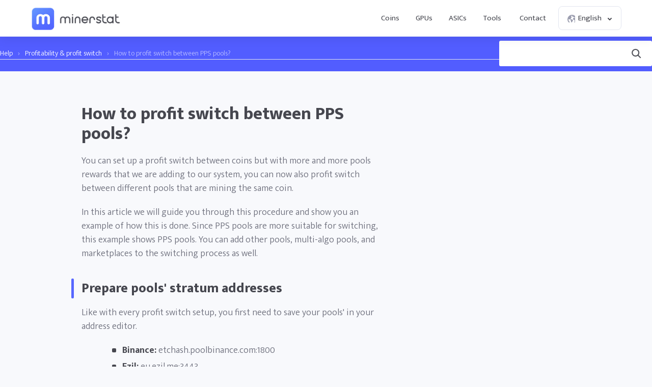

--- FILE ---
content_type: text/html; charset=UTF-8
request_url: https://minerstat.com/help/how-to-profit-switch-between-pps-pools
body_size: 6951
content:
<!doctype html>
						<html lang="en">
						<head>
						<title>How to profit switch between PPS pools? ⛑️ | minerstat help</title>
						<meta name="description" content="You can set up a profit switch between coins but with more and more pools rewards that we are adding to our system, you can now also profit switch between...">
						<meta name="keywords" content="mining os, linux mining os, asic monitoring, asic monitor, asic hub, antminer, innosilicon, spondoolies, whatsminer, strongu">
						<meta charset="UTF-8">
						<link rel="shortcut icon" type="image/x-icon" href="https://minerstat.com/images/favicon/favicon.ico">
						<link rel="canonical" href="https://minerstat.com/help/how-to-profit-switch-between-pps-pools">
						<link rel="dns-prefetch" href="https://static-ssl.minerstat.farm">
						<link rel="dns-prefetch" href="https://www.google-analytics.com">
						<link rel="dns-prefetch" href="https://stats.g.doubleclick.net">
						<link rel="dns-prefetch" href="https://api.minerstat.com">
						<link rel="preconnect" href="https://static-ssl.minerstat.farm">
						<link rel="preconnect" href="https://www.google-analytics.com">
						<link rel="preconnect" href="https://stats.g.doubleclick.net">
						<link rel="preconnect" href="https://api.minerstat.com">
						<meta name="format-detection" content="telephone=no">
						<meta name="coinzilla" content="de24ef3fc766aa07f0c91d2b23cfc855" />
						<meta property="og:type" content="website" />
						<meta property="og:site_name" content="minerstat">
						<meta property="og:title" content="How to profit switch between PPS pools? ⛑️ | minerstat help" />
						<meta property="og:description" content="You can set up a profit switch between coins but with more and more pools rewards that we are adding to our system, you can now also profit switch between..." />
						<meta property="og:url" content="https://minerstat.com/help/how-to-profit-switch-between-pps-pools" />
						<meta property="og:image" content="https://minerstat.com/images/social/og-help.png" />
						<meta name="twitter:card" content="summary_large_image" />
						<meta name="twitter:title" content="How to profit switch between PPS pools? ⛑️ | minerstat help" />
						<meta name="twitter:description" content="You can set up a profit switch between coins but with more and more pools rewards that we are adding to our system, you can now also profit switch between..." />
						<meta name="twitter:image" content="https://minerstat.com/images/social/tw-help.png" />
						<meta name="twitter:site" content="@minerstatcom" />
						
						<meta name="viewport" content="width=device-width, initial-scale=1">
						<link rel="apple-touch-icon" sizes="57x57" href="https://minerstat.com/images/favicon/apple-icon-57x57.png">
						<link rel="apple-touch-icon" sizes="60x60" href="https://minerstat.com/images/favicon/apple-icon-60x60.png">
						<link rel="apple-touch-icon" sizes="72x72" href="https://minerstat.com/images/favicon/apple-icon-72x72.png">
						<link rel="apple-touch-icon" sizes="76x76" href="https://minerstat.com/images/favicon/apple-icon-76x76.png">
						<link rel="apple-touch-icon" sizes="114x114" href="https://minerstat.com/images/favicon/apple-icon-114x114.png">
						<link rel="apple-touch-icon" sizes="120x120" href="https://minerstat.com/images/favicon/apple-icon-120x120.png">
						<link rel="apple-touch-icon" sizes="144x144" href="https://minerstat.com/images/favicon/apple-icon-144x144.png">
						<link rel="apple-touch-icon" sizes="152x152" href="https://minerstat.com/images/favicon/apple-icon-152x152.png">
						<link rel="apple-touch-icon" sizes="180x180" href="https://minerstat.com/images/favicon/apple-icon-180x180.png">
						<link rel="icon" type="image/png" sizes="192x192" href="https://minerstat.com/images/favicon/android-icon-192x192.png">
						<link rel="icon" type="image/png" sizes="32x32" href="https://minerstat.com/images/favicon/favicon-32x32.png">
						<link rel="icon" type="image/png" sizes="96x96" href="https://minerstat.com/images/favicon/favicon-96x96.png">
						<link rel="icon" type="image/png" sizes="16x16" href="https://minerstat.com/images/favicon/favicon-16x16.png">
						<link rel="manifest" href="https://minerstat.com/images/favicon/manifest.json">
						<meta name="msapplication-TileColor" content="#546AFF">
						<meta name="msapplication-TileImage" content="https://minerstat.com/images/favicon/ms-icon-144x144.png">
						<meta name="theme-color" content="#ffffff">
						<meta name="google-site-verification" content="ATELIdY184vjk5fGZ2C4x00oZWcBsh757qq9m46h-pI" />
						<meta name="slack-app-id" content="A64Q28ACV"><link rel="preconnect" href="https://fonts.gstatic.com" crossorigin><link rel="preload" as="style" href="https://fonts.googleapis.com/css2?family=Mukta+Mahee:wght@300;400;700;800&subset=latin-ext&display=swap"><link rel="stylesheet" media="print" onload="this.onload=null;this.removeAttribute('media');" href="https://fonts.googleapis.com/css2?family=Mukta+Mahee:wght@300;400;700;800&subset=latin-ext&display=swap"><noscript><link rel="stylesheet" href="https://fonts.googleapis.com/css2?family=Mukta+Mahee:wght@300;400;700;800&subset=latin-ext&display=swap"></noscript><link href="/css/style_help.css?v=16062024-v8" rel="stylesheet" type="text/css"><!-- Google tag (gtag.js) --><script async src="https://www.googletagmanager.com/gtag/js?id=G-WL6Q310TDY"></script><script>  window.dataLayer = window.dataLayer || [];  function gtag(){dataLayer.push(arguments);}  gtag('js', new Date());  gtag('config', 'G-WL6Q310TDY');</script><script async src="https://cdn.adx.ws/scripts/loader.js"></script><link href="/css/style_v3.css?v=1769821967_8232" rel="stylesheet" type="text/css"></head><body><header class="header-v2"><div class="frame">
				<a href="/" class="logo" title="minerstat">minerstat</a>
				<div id="hamburger"></div>
				<div class="mobile-menu-overlay"></div>
				<nav id="menu">
					<a href="/coins" title="Coins" class="nav-link">Coins</a>
					<a href="/hardware/gpus" title="GPUs" class="nav-link">GPUs</a>
					<a href="/hardware/asics" title="ASICs" class="nav-link">ASICs</a>
					<div class="dropdown_button" id="tools_dropdown">
						<span id="navTools" title="Tools" class="nav-link">
							Tools
							<span style="margin-left: 4px;">
								<svg class="w-4 h-4" fill="none" stroke="currentColor" viewBox="0 0 24 24">
									<path stroke-linecap="round" stroke-linejoin="round" stroke-width="2" d="M19 9l-7 7-7-7"></path>
								</svg>
							</span>
						</span>
						<div id="tools_menu">
							<div class="arrow"></div>
							<a href="/mining-calculator" title="Mining calculator" class="element">
								<div class="tool-icon"><svg fill="none" viewBox="0 0 24 24"><path stroke-linecap="round" stroke-linejoin="round" stroke-width="2" d="M9 7h6m0 10v-3m-3 3h.01M9 17h.01M9 14h.01M12 14h.01M15 11h.01M12 11h.01M9 11h.01M7 21h10a2 2 0 002-2V5a2 2 0 00-2-2H7a2 2 0 00-2 2v14a2 2 0 002 2z"/></svg></div>
								<div class="text">
									<b>Mining calculator</b>
									<p>Find the most profitable coins to mine</p>
								</div>
							</a>
							<a href="/hashrate-converter" title="Hashrate converter" class="element">
								<div class="tool-icon"><svg fill="none" viewBox="0 0 24 24"><path stroke-linecap="round" stroke-linejoin="round" stroke-width="2" d="M4 7h9m0 0l-3-3m3 3l-3 3m10 7h-9m0 0l3 3m-3-3l3-3"/></svg></div>
								<div class="text">
									<b>Hashrate converter</b>
									<p>Convert hashrate units</p>
								</div>
							</a>
							<a href="/wallet-address-validator" title="Wallet address validator" class="element">
								<div class="tool-icon"><svg fill="none" viewBox="0 0 24 24"><path stroke-linecap="round" stroke-linejoin="round" stroke-width="2" d="M12 3l7 4v5.5a7 7 0 11-14 0V7l7-4zm0 4v4m0 0l-2 2m2-2l2 2"/></svg></div>
								<div class="text">
									<b>Wallet address validator</b>
									<p>Validate wallet addresses</p>
								</div>
							</a>
							<a href="/pool-status-checker" title="Pool status checker" class="element">
								<div class="tool-icon"><svg fill="none" viewBox="0 0 24 24"><path stroke-linecap="round" stroke-linejoin="round" stroke-width="2" d="M10 3h4a2 2 0 012 2v14a2 2 0 01-2 2h-4a2 2 0 01-2-2V5a2 2 0 012-2zm0 5h4m-4 4h4m-2 4h0"/></svg></div>
								<div class="text">
									<b>Pool status checker</b>
									<p>Check pool status</p>
								</div>
							</a>
							<a href="/dag-size-calculator" title="DAG size calculator" class="element">
								<div class="tool-icon"><svg fill="none" viewBox="0 0 24 24"><path stroke-linecap="round" stroke-linejoin="round" stroke-width="2" d="M7 3h6l4 4v12a2 2 0 01-2 2H7a2 2 0 01-2-2V5a2 2 0 012-2zm0 0v4h6"/></svg></div>
								<div class="text">
									<b>DAG size calculator</b>
									<p>Calculate DAG size</p>
								</div>
							</a>
							<a href="/bios" title="BIOS collection" class="element">
								<div class="tool-icon"><svg fill="none" viewBox="0 0 24 24"><path stroke-linecap="round" stroke-linejoin="round" stroke-width="2" d="M13 2L3 14h7v8l9-12h-7z"/></svg></div>
								<div class="text">
									<b>BIOS collection</b>
									<p>Mining BIOS collection</p>
								</div>
							</a>
						</div>
					</div>
					<a href="/contact" title="Contact" class="nav-link">Contact</a>
					<div class="dropdown_button" id="lang_dropdown">
						<span class="nav-link">
							<div class="icon world"></div>
							English
							<div class="icon arrow"></div>
						</span>
						<div id="lang_menu">
							<div class="arrow"></div>
							<div class="lang-grid">
								<a href="/help/how-to-profit-switch-between-pps-pools?lang=de" class="element">
					<div class="text">
						<b>DE</b>
						<p>Deutsch</p>
					</div>
				</a><a href="/help/how-to-profit-switch-between-pps-pools" class="element selected">
					<div class="text">
						<b>EN</b>
						<p>English</p>
					</div>
				</a><a href="/help/how-to-profit-switch-between-pps-pools?lang=es" class="element">
					<div class="text">
						<b>ES</b>
						<p>Español</p>
					</div>
				</a><a href="/help/how-to-profit-switch-between-pps-pools?lang=fr" class="element">
					<div class="text">
						<b>FR</b>
						<p>Francais</p>
					</div>
				</a><a href="/help/how-to-profit-switch-between-pps-pools?lang=hr" class="element">
					<div class="text">
						<b>HR</b>
						<p>Hrvatski</p>
					</div>
				</a><a href="/help/how-to-profit-switch-between-pps-pools?lang=it" class="element">
					<div class="text">
						<b>IT</b>
						<p>Italiano</p>
					</div>
				</a><a href="/help/how-to-profit-switch-between-pps-pools?lang=hu" class="element">
					<div class="text">
						<b>HU</b>
						<p>Magyar</p>
					</div>
				</a><a href="/help/how-to-profit-switch-between-pps-pools?lang=pl" class="element">
					<div class="text">
						<b>PL</b>
						<p>Polski</p>
					</div>
				</a><a href="/help/how-to-profit-switch-between-pps-pools?lang=pt" class="element">
					<div class="text">
						<b>PT</b>
						<p>Português</p>
					</div>
				</a><a href="/help/how-to-profit-switch-between-pps-pools?lang=ro" class="element">
					<div class="text">
						<b>RO</b>
						<p>Română</p>
					</div>
				</a><a href="/help/how-to-profit-switch-between-pps-pools?lang=sl" class="element">
					<div class="text">
						<b>SL</b>
						<p>Slovenščina</p>
					</div>
				</a><a href="/help/how-to-profit-switch-between-pps-pools?lang=tr" class="element">
					<div class="text">
						<b>TR</b>
						<p>Türkçe</p>
					</div>
				</a><a href="/help/how-to-profit-switch-between-pps-pools?lang=cs" class="element">
					<div class="text">
						<b>CS</b>
						<p>Čeština</p>
					</div>
				</a><a href="/help/how-to-profit-switch-between-pps-pools?lang=ru" class="element">
					<div class="text">
						<b>RU</b>
						<p>Русский</p>
					</div>
				</a><a href="/help/how-to-profit-switch-between-pps-pools?lang=ja" class="element">
					<div class="text">
						<b>JA</b>
						<p>日本語</p>
					</div>
				</a><a href="/help/how-to-profit-switch-between-pps-pools?lang=zh" class="element">
					<div class="text">
						<b>ZH</b>
						<p>简体中文</p>
					</div>
				</a><a href="/help/how-to-profit-switch-between-pps-pools?lang=ko" class="element">
					<div class="text">
						<b>KO</b>
						<p>한국어</p>
					</div>
				</a>
							</div>
						</div>
					</div>
				</nav>
			</div></header><div class="help_header"><div class="frame">
	<div class="breadcrumbs">
		<a href="/help" title="Help">Help</a>
		<span>›</span>
		<a href="/help/profitability-profit-switch" title="Profitability & profit switch">Profitability & profit switch</a>
		<span>›</span>
		<span class="title">How to profit switch between PPS pools?</span>
	</div>
	<div class="search_box">
		<form method="get" action="/help/search">
			<label for="searchQ">Search</label>
			<input type="text" id="searchQ" name="q">
			<input type="submit" value="Search" class="icon search">
		</form>
	</div>
</div></div>

<div class="page help_article"><div class="frame">

	<div class="row">
		<div class="article_content">
			<h1>How to profit switch between PPS pools?</h1>
			<p>You can set up a profit switch between coins but with more and more pools rewards that we are adding to our system, you can now also profit switch between different pools that are mining the same coin.</p>

<p>In this article we will guide you through this procedure and show you an example of how this is done. Since PPS pools are more suitable for switching, this example shows PPS pools. You can add other pools, multi-algo pools, and marketplaces to the switching process as well.</p>

<div class="hrow"><h2 id="prepare-pools-39-stratum-addresses" data-anchor="prepare-pools-39-stratum-addresses">Prepare pools&#39; stratum addresses</h2><div onclick="createAnchor(this);" data-tooltip="Click to copy" class="anchor"></div></div>

<p>Like with every profit switch setup, you first need to save your pools&#39; in your address editor.</p>

<ul>
	<li><strong>Binance:</strong> etchash.poolbinance.com:1800</li>
	<li><strong>Ezil:</strong> eu.ezil.me:3443</li>
	<li><strong>F2Pool:</strong> etc.f2pool.com:8118</li>
	<li><strong>HiveOn:</strong> etc.hiveon.net:8888</li>
</ul>

<div class="hrow"><h2 id="prepare-wallets" data-anchor="prepare-wallets">Prepare wallets</h2><div onclick="createAnchor(this);" data-tooltip="Click to copy" class="anchor"></div></div>

<p>Depending on what pool requires, you will need your ETC wallet address or username/mining name on that pool.</p>

<ul>
	<li><strong>Binance:</strong> Mining account name</li>
	<li><strong>Ezil:</strong> ETC wallet</li>
	<li><strong>F2Pool:</strong> ETC wallet or username</li>
	<li><strong>HiveOn:</strong> ETC wallet</li>
</ul>

<div class="hrow"><h2 id="set-up-profit-switch" data-anchor="set-up-profit-switch">Set up profit switch</h2><div onclick="createAnchor(this);" data-tooltip="Click to copy" class="anchor"></div></div>

<p>Now that you have all addresses ready and saved in your address editor, you can navigate to profit section of your worker.</p>

<div class="hrow"><h3 id="options" data-anchor="options">Options</h3><div onclick="createAnchor(this);" data-tooltip="Click to copy"  class="anchor"></div></div>

<p>Make sure that you select correct options.</p>

<p><img class="lazyload" alt="minerstat - PPS profit switching - Options" src="https://minerstat.com/images/help-images/minerstat-pps-switching-options.png" /></p>

<div class="hrow"><h3 id="hashrate-and-power-consumption" data-anchor="hashrate-and-power-consumption">Hashrate and power consumption</h3><div onclick="createAnchor(this);" data-tooltip="Click to copy"  class="anchor"></div></div>

<p>Enter the hashrate of your rig.</p>

<p><img class="lazyload" alt="minerstat - PPS profit switching - Hashrate" src="https://minerstat.com/images/help-images/minerstat-pps-switching-hashrate.png" /></p>

<div class="hrow"><h3 id="other-settings" data-anchor="other-settings">Other settings</h3><div onclick="createAnchor(this);" data-tooltip="Click to copy"  class="anchor"></div></div>

<p>Lastly enter other settings.</p>

<p><img class="lazyload" alt="minerstat - PPS profit switching - Settings" src="https://minerstat.com/images/help-images/minerstat-pps-switching-settings.png" /></p>

<p>Save changes.</p>

<div class="hrow"><h3 id="worker-39-s-config" data-anchor="worker-39-s-config">Worker&#39;s config</h3><div onclick="createAnchor(this);" data-tooltip="Click to copy"  class="anchor"></div></div>

<p>Activate profit switch in your worker&#39;s config.</p>

<p><img class="lazyload" alt="minerstat - PPS profit switching - Config" src="https://minerstat.com/images/help-images/minerstat-pps-switching-config.png" /></p>

			


					</div>
		<div class="help_menu">
			<h2>Profitability & profit switch</h2>
			<nav class="questions">
				<a href="/help/mining-benchmark"  title="Mining benchmark">Mining benchmark</a><a href="/help/mining-calculator"  title="Mining calculator">Mining calculator</a><a href="/help/the-fastest-way-to-exchange-coins"  title="The fastest way to exchange coins">The fastest way to exchange coins</a><a href="/help/how-to-profit-switch-between-pps-pools" class="selected" title="How to profit switch between PPS pools?">How to profit switch between PPS pools?</a>			</nav>

			
			
			<a href="https://minerstat.com/contact" id="banner_green" title="Join minerstat" class="software_banner banner_green" target="_blank">
				<div class="square_area">
					<div class="square_1"></div>
					<div class="square_2"></div>
				</div>
				<div class="msos"></div>
				<div class="title">Your Advertisement Can Be Here</div>
				<div class="text">Promote your brand or project in this space</div>
				<div class="button_join">Contact Us</div>
			</a>


		</div>
	</div>

	<div class="popupbackground"></div>
	<div class="popup">
		<div class="close"></div>
		<div class="image"></div>
	</div>
</div>
<footer>
							<div class="frame">

								<div class="col">
									<div class="foo_title">Mining</div>
									<a class="link" href="/coins" title="Coins">Coins</a>
									<a class="link" href="/algorithms" title="Algorithms">Algorithms</a>
									<a class="link" href="/miners" title="Mining clients">Miner clients</a>
									<a class="link" href="/pools" title="Mining pools">Mining pools</a>
									
								</div>

								<div class="col">
									<div class="foo_title">Tools</div>
									<a class="link" href="/mining-calculator" title="Mining calculator">Mining calculator</a>
									<a class="link" href="/hashrate-converter" title="Hashrate converter">Hashrate converter</a>
									<a class="link" href="/wallet-address-validator" title="Wallet address validator">Wallet address validator</a>
									<a class="link" href="/pool-status-checker" title="Pool status checker">Pool status checker</a>
									<a class="link" href="/dag-size-calculator" title="DAG size calculator">DAG size calculator</a>
									<a class="link" href="/bios" title="BIOS collection">BIOS collection</a>
									
								</div>

								<div class="col">
									<div class="foo_title">Hardware</div>
									<a class="link" href="/hardware/asics" title="ASIC miners">ASIC miners</a>
									<a class="link" href="/hardware/gpus" title="GPU cards">GPU cards</a>
									<a class="link" href="/compare" title="Mining hardware comparison">Hardware comparison</a>
									
	
									<div class="foo_title">Developers</div>
									<a class="link" href="/widgets" title="Widgets">Widgets</a>
									
									<a class="link" rel="noreferrer" href="https://api.minerstat.com/" title="Minerstat API" target="_blank">API</a>
								</div>

								<div class="col col-brand">
									<div class="foo_title">Minerstat</div>
										<div class="links_group">
											<a class="link" href="/contact" title="Contact">Contact</a>
											<a class="link" rel="noreferrer" href="https://medium.com/@minerstat" title="Blog" target="_blank">Blog</a>

											<a class="link" href="/partners" title="Partners">Partners</a>
											<a class="link" href="/branding" title="Resources">Brand</a>

											<a class="link" href="/terms" title="Terms">Terms</a>
											<a class="link" href="/privacy" title="Privacy">Privacy</a>
										</div>
									</div>
								</div>
							<div class="footer_info">
								<div class="frame">
									<div class="info">
										<div class="logo">minerstat</div>
										<div class="text">
											© 2017-2026 Minerstat. All Rights Reserved.	
										</div>
									</div>
									<div class="socials">
										<a rel="noreferrer" target="_blank" href="https://x.com/minerstatcom" title="minerstat on X" class="icon x">X</a>
										<a rel="noreferrer" target="_blank" href="https://www.facebook.com/minerstat" title="minerstat on Facebook" class="icon facebook">Facebook</a>
										<a rel="noreferrer" target="_blank" href="https://t.me/minerstat" title="minerstat on Telegram" class="icon telegram">Telegram</a>
										<a rel="noreferrer" target="_blank" href="https://www.youtube.com/minerstat" title="minerstat on YouTube" class="icon youtube">YouTube</a>
										<a rel="noreferrer" target="_blank" href="https://minerstat.com/discord" title="minerstat on Discord" class="icon discord">Discord</a>
									</div>
								</div><div class="cookie_message_height"></div>
								<div class="cookie_message"><div class="frame">
									<div class="cookie_icon"></div>
									<div class="cookie_text">
										Minerstat uses cookies to improve your experience of our site. <a href="/privacy#cookies" title="Privacy Policy - Cookies">Learn more about cookies</a>.
									</div>
									<a class="button orange" onclick="closeCookie();">Close</a>
								</div></div></div>
						</footer><script>
						[
							"/js/jquery.js?v=5", "/js/templates/global.js?v=265" ,"/js/templates/help-article.js?v=01102021-v8","/js/lazysizes.min.js"
						].forEach(function(src) {
						  var script = document.createElement("script");
						  script.src = src;
						  script.async = false;
						  document.head.appendChild(script);
						});
						</script>

						<style>
							.popup_background_join{display:none;position:fixed;background:rgba(0,0,0,0.1);top:0;left:0;right:0;bottom:0;z-index:9998;}
							.popup_join{display:none;position:fixed;width:400px;background:#fff;z-index:9999;left:50%;top:50%;transform:translate(-50%, -50%);padding:40px 40px 10px 40px;text-align:center;border-radius:10px;box-shadow:0px 30px 80px rgba(0,0,0,0.3);margin:0;}
							.popup_join h2{color:#282931;font-weight:800;font-size:26px;}
							.popup_join p{color:#666;margin:0 0 20px 0;font-size:15px;}
							.popup_join ul{text-align:left;;margin:0;padding:0;list-style:none;}
							.popup_join ul li{padding:0;color:#666;margin:0 0 10px 0;display:flex;justify-content:flex-start;}
							.popup_join ul li .emoji{flex:none;margin:0 10px 0 0;}
							.popup_join ul li .li_label{text-align:left;font-size:15px;}
							.popup_join .button_main{background:linear-gradient(to bottom,#52cca5 0%,#52cca5 100%);margin:0 auto 10px auto;font-weight:700;padding:12px 16px;font-size:15px;color:#fff;border:0;line-height:1;display:table;border-radius:3px;}
							.popup_join .button_sub{background:#fff;border:0;margin:0 auto 0 auto;font-weight:700;padding:10px 14px;font-size:15px;color:#46474f;line-height:1;display:table;border-radius:3px;}

							@media (max-width: 500px) {
								.popup_join{width:calc(100% - 60px);}
							}

							@media (max-height: 700px) {
								.popup_join{top:20px;transform:translate(-50%,0);position:absolute;}
							}
						</style><script>
// ============================================
// MOBILE MENU HANDLING - Clean Implementation
// ============================================
// Wait for jQuery to be available
(function() {
	function initMobileMenu() {
		if (typeof jQuery === "undefined" || typeof $ === "undefined") {
			setTimeout(initMobileMenu, 50);
			return;
		}
		
		// Wait a bit more to ensure global.js has loaded and executed
		setTimeout(function() {
			$(document).ready(function() {
				var $hamburger = $("#hamburger");
				var $menu = $("#menu");
				var $overlay = $(".mobile-menu-overlay");
				var $body = $('body');
				
				// Check if we're on mobile
				function isMobile() {
					return window.innerWidth <= 768;
				}
				
				// Function to open mobile menu
				function openMobileMenu() {
					if (!isMobile()) return;
					$menu.addClass('display');
					$overlay.addClass('display');
					$body.css('overflow', 'hidden');
				}
				
				// Function to close mobile menu
				function closeMobileMenu() {
					$menu.removeClass('display');
					$overlay.removeClass('display');
					$body.css('overflow', '');
					// Close all dropdowns and submenus
					$('.header-v2 nav .dropdown_button').removeClass('active');
					$('.header-v2 nav .dropdown_button #tools_menu, .header-v2 nav .dropdown_button #lang_menu').removeClass('display');
				}
				
				// Hamburger click handler
				// Remove any existing handlers first (from global.js or elsewhere)
				// Do this after a short delay to ensure global.js handlers are registered first
				setTimeout(function() {
					$hamburger.off('click');
					$hamburger.on('click', function(e) {
						e.preventDefault();
						e.stopPropagation();
						
						if ($menu.hasClass('display')) {
							closeMobileMenu();
						} else {
							openMobileMenu();
						}
					});
				}, 100);
				
				// Close menu when clicking overlay
				$overlay.on('click', function(e) {
					e.preventDefault();
					closeMobileMenu();
				});
				
				// Close menu when clicking outside (on document body, but not on menu or hamburger)
				$(document).on('click', function(e) {
					if (!isMobile()) return;
					
					var $target = $(e.target);
					// Don't close if clicking on menu, hamburger, or overlay
					if ($target.closest('.header-v2 nav').length || 
						$target.closest('#hamburger').length || 
						$target.closest('.mobile-menu-overlay').length) {
						return;
					}
					
					// Close menu if it's open
					if ($menu.hasClass('display')) {
						closeMobileMenu();
					}
				});
				
				// Handle dropdown buttons in mobile menu - accordion toggle (improved)
				// Only handle clicks on the dropdown button's nav-link, not on submenu items
				$(document).on('click', '.header-v2 nav .dropdown_button .nav-link', function(e) {
					if (!isMobile()) return;
					
					// Don't handle clicks on submenu items or links inside submenus
					if ($(e.target).closest('#tools_menu, #lang_menu').length || 
						$(e.target).closest('.element').length) {
						return;
					}
					
					// Prevent default navigation and stop propagation
					e.preventDefault();
					e.stopPropagation();
					
					var $dropdown = $(this).closest('.dropdown_button');
					var $submenu = $dropdown.find('#tools_menu, #lang_menu');
					
					if ($submenu.length === 0) return;
					
					// Toggle current submenu (accordion behavior)
					if ($submenu.hasClass('display')) {
						// Close this submenu
						$submenu.removeClass('display');
						$dropdown.removeClass('active');
					} else {
						// Close other dropdowns first (accordion behavior - only one open at a time)
						$('.header-v2 nav .dropdown_button').not($dropdown).removeClass('active');
						$('.header-v2 nav .dropdown_button').not($dropdown).find('#tools_menu, #lang_menu').removeClass('display');
						
						// Open this submenu
						$submenu.addClass('display');
						$dropdown.addClass('active');
					}
				});
				
				// Also handle clicks directly on dropdown_button container (for language selector)
				$(document).on('click', '.header-v2 nav .dropdown_button', function(e) {
					if (!isMobile()) return;
					
					// If clicking on nav-link, let the nav-link handler deal with it
					if ($(e.target).closest('.nav-link').length) {
						return;
					}
					
					// Don't handle clicks on submenu items
					if ($(e.target).closest('#tools_menu, #lang_menu').length || 
						$(e.target).closest('.element').length) {
						return;
					}
					
					e.preventDefault();
					e.stopPropagation();
					
					var $dropdown = $(this);
					var $submenu = $dropdown.find('#tools_menu, #lang_menu');
					
					if ($submenu.length === 0) return;
					
					// Toggle current submenu
					if ($submenu.hasClass('display')) {
						$submenu.removeClass('display');
						$dropdown.removeClass('active');
					} else {
						$('.header-v2 nav .dropdown_button').not($dropdown).removeClass('active');
						$('.header-v2 nav .dropdown_button').not($dropdown).find('#tools_menu, #lang_menu').removeClass('display');
						$submenu.addClass('display');
						$dropdown.addClass('active');
					}
				});
				
				// Close menu on window resize if switching to desktop
				$(window).on('resize', function() {
					if (!isMobile()) {
						closeMobileMenu();
					}
				});
				
				// Close menu when clicking on regular nav links (not dropdowns)
				// Exclude dropdown buttons and their nav-links
				$(document).on('click', '.header-v2 nav .nav-link', function(e) {
					if (!isMobile()) return;
					
					// Don't close if clicking on a dropdown button's nav-link
					if ($(this).closest('.dropdown_button').length) {
						return;
					}
					
					// Small delay to allow navigation
					setTimeout(function() {
						closeMobileMenu();
					}, 100);
				});
				
				// Handle dropdown buttons in mobile menu - accordion toggle (improved)
				// Only handle clicks on the dropdown button's nav-link, not on submenu items
				$(document).on('click', '.header-v2 nav .dropdown_button .nav-link', function(e) {
					if (!isMobile()) return;
					
					// Don't handle clicks on submenu items or links inside submenus
					if ($(e.target).closest('#tools_menu, #lang_menu').length || 
						$(e.target).closest('.element').length) {
						return;
					}
					
					// Prevent default navigation and stop propagation
					e.preventDefault();
					e.stopPropagation();
					
					var $dropdown = $(this).closest('.dropdown_button');
					var $submenu = $dropdown.find('#tools_menu, #lang_menu');
					
					if ($submenu.length === 0) return;
					
					// Toggle current submenu (accordion behavior)
					if ($submenu.hasClass('display')) {
						// Close this submenu
						$submenu.removeClass('display');
						$dropdown.removeClass('active');
					} else {
						// Close other dropdowns first (accordion behavior - only one open at a time)
						$('.header-v2 nav .dropdown_button').not($dropdown).removeClass('active');
						$('.header-v2 nav .dropdown_button').not($dropdown).find('#tools_menu, #lang_menu').removeClass('display');
						
						// Open this submenu
						$submenu.addClass('display');
						$dropdown.addClass('active');
					}
				});
				
				// Also handle clicks directly on dropdown_button container (for language selector)
				$(document).on('click', '.header-v2 nav .dropdown_button', function(e) {
					if (!isMobile()) return;
					
					// If clicking on nav-link, let the nav-link handler deal with it
					if ($(e.target).closest('.nav-link').length) {
						return;
					}
					
					// Don't handle clicks on submenu items
					if ($(e.target).closest('#tools_menu, #lang_menu').length || 
						$(e.target).closest('.element').length) {
						return;
					}
					
					e.preventDefault();
					e.stopPropagation();
					
					var $dropdown = $(this);
					var $submenu = $dropdown.find('#tools_menu, #lang_menu');
					
					if ($submenu.length === 0) return;
					
					// Toggle current submenu
					if ($submenu.hasClass('display')) {
						$submenu.removeClass('display');
						$dropdown.removeClass('active');
					} else {
						$('.header-v2 nav .dropdown_button').not($dropdown).removeClass('active');
						$('.header-v2 nav .dropdown_button').not($dropdown).find('#tools_menu, #lang_menu').removeClass('display');
						$submenu.addClass('display');
						$dropdown.addClass('active');
					}
				});
				
				// Close menu on window resize if switching to desktop
				$(window).on('resize', function() {
					if (!isMobile()) {
						closeMobileMenu();
					}
				});
				
				// Close menu when clicking on regular nav links (not dropdowns)
				// Exclude dropdown buttons and their nav-links
				$(document).on('click', '.header-v2 nav .nav-link', function(e) {
					if (!isMobile()) return;
					
					// Don't close if clicking on a dropdown button's nav-link
					if ($(this).closest('.dropdown_button').length) {
						return;
					}
					
					// Small delay to allow navigation
					setTimeout(function() {
						closeMobileMenu();
					}, 100);
				});
			});
		}, 200);
	}
	initMobileMenu();
})();
</script><script defer src="https://static.cloudflareinsights.com/beacon.min.js/vcd15cbe7772f49c399c6a5babf22c1241717689176015" integrity="sha512-ZpsOmlRQV6y907TI0dKBHq9Md29nnaEIPlkf84rnaERnq6zvWvPUqr2ft8M1aS28oN72PdrCzSjY4U6VaAw1EQ==" data-cf-beacon='{"version":"2024.11.0","token":"c7bfc29d59c04cc08ebe8270bbbaea37","r":1,"server_timing":{"name":{"cfCacheStatus":true,"cfEdge":true,"cfExtPri":true,"cfL4":true,"cfOrigin":true,"cfSpeedBrain":true},"location_startswith":null}}' crossorigin="anonymous"></script>
</body></html>


--- FILE ---
content_type: text/css
request_url: https://minerstat.com/css/style_help.css?v=16062024-v8
body_size: 6796
content:
@font-face{font-family:'IBM Plex Mono';font-style:normal;font-weight:400;font-display:swap;src:url('/fonts/IBM-Plex-Mono-400.woff2') format('woff2');}

/* HELP */

.content{padding:100px 0;}

pre{background:#f8f9fc;}

.page{padding:50px 0;text-align:left;}
.page h1{color:#46474f;font-weight:200;font-size:34px;margin:0 auto 50px 0;text-align:left;}
.page h2{color:#46474f;font-weight:700;font-size:20px;margin:30px auto 10px 0;text-align:left;line-height:1.15;}
.page h3{color:#46474f;font-weight:700;font-size:14px;text-transform:uppercase;margin:20px auto 10px 0;text-align:left;}
.page p{font-size:16px;color:#41424c;font-weight:300;margin:0 0 20px 0;line-height:1.3;text-align:left;}
.page p b{font-weight:700;}
.page img{max-width:100%;height:auto;border-radius:4px;}
.page small.disclaimer{display:block;font-size:12px;color:#c0c0c0;margin:20px 0 0 0;padding:20px 0 0 0;text-align:center;border-top:1px solid #e2e5ef;text-align:left;}

.popupbackground{transition:ease 300ms;background:rgba(46,50,63,0.9);position:fixed;top:0;left:0;bottom:0;right:0;cursor:pointer;display:none;z-index:998;}
.popup{transition:ease 300ms;position:fixed;top:50%;left:50%;bottom:0;right:0;cursor:pointer;display:none;z-index:999;box-shadow:0px 10px 50px rgba(0,0,0,0.3);border-radius:3px;}
.popup .close{transition:ease 300ms;background:rgba(255,255,255,0.05);position:fixed;top:20px;right:20px;width:40px;height:40px;border-radius:30px;cursor:pointer;}
.popup .close:hover{background:rgba(255,255,255,0.1);}
.popup .close:before{content:"";border-radius:3px;height:2px;width:16px;background:rgba(255,255,255,1);transform:rotate(45deg);position:absolute;display:block;top:19px;right:12px;}
.popup .close:after{content:"";border-radius:3px;height:2px;width:16px;background:rgba(255,255,255,1);transform:rotate(-45deg);position:absolute;display:block;top:19px;right:12px;}
.popup .image{}

.icon{width:72px;height:72px;background:url("/images/sprite_help_3.svg?v=10") no-repeat;background-size:720px 144px;}
.icon.getting-started{background-position:0 0;}
.icon.account-management-billing{background-position:-72px 0;}
.icon.dashboard{background-position:-144px 0;}
.icon.mining-software{background-position:-216px 0;}
.icon.mining-tutorials{background-position:-288px 0;}
.icon.white-label{background-position:-360px 0;}
.icon.troubleshooting{background-position:-432px 0;}
.icon.search{background-position:-504px 0;}
.icon.profitability-profit-switch{background-position:-576px 0;}
.icon.pools{background-position:0 -72px;}
.icon.coins{background-position:-72px -72px;}
.icon.mining{background-position:-144px -72px;}
.icon.msos{background-position:-216px -72px;}
.icon.windows-node{background-position:-288px -72px;}
.icon.windows{background-position:-288px -72px;}
.icon.asic-hub{background-position:-360px -72px;}
.icon.asic{background-position:-360px -72px;}

.page.help_intro{background:#5767ff url("/images/helpimage.jpg") no-repeat;background-size:cover;text-align:center;padding:80px 0 80px 0;}
.page.help_intro .frame{position:relative;}
.page.help_intro .button_back{position:absolute;left:0;top:-55px;color:#fff;font-size:16px;font-weight:400;display:flex;flex-direction:row;justify-content:space-between;text-decoration:none;align-items:center;}
.page.help_intro .button_back .icon.back{background:url("/images/arrow_back.svg") no-repeat;width:20px;height:20px;background-size:20px 20px;display:block;margin-right:5px;}
.page.help_intro .logo{width:240px;height:60px;background:url("/images/logo-dark.svg") no-repeat;background-size:100% auto;background-position:0;margin:0 auto;text-indent:-99999px;display:block;}
.page.help_intro h1{font-weight:700;color:#fff;font-size:36px;margin:0 auto 10px auto;text-align:center;}
.page.help_intro p{font-weight:300;color:#fff;font-size:22px;margin:0 auto 40px auto;text-align:center;opacity:0.6;}
.page.help_intro form{position:relative;display:flex;flex-direction:row;justify-content:space-between;align-items:center;width:auto;max-width:460px;margin:0 auto 0 auto;background:#fff;border-radius:3px;align-items:center;}
.page.help_intro form:hover{box-shadow:0px 0px 1px 1px rgba(0,0,0,0.1),0px 2px 9px rgba(0,0,0,0.02), 0px 5px 25px rgba(0,0,0,0.04);}
.page.help_intro form input{border:0;width:calc(100% - 66px);font-family:'Mukta Mahee',sans-serif;font-weight:300;font-size:18px;padding:10px 15px;border-radius:3px;}
.page.help_intro form .icon.search{background:url("/images/icon_search_3.svg") no-repeat;width:50px;height:50px;background-size:100px 50px;margin:0 5px 0 auto;padding:0;cursor:pointer;text-indent:-9999px;}
.page.help_intro form .icon.search:hover{background-position:-50px 0;}
.page.help_intro form label{position:absolute;top:-14px;left:0;color:#fff;font-size:12px;opacity:0.5;}

.page.help_content{padding:70px 0;}
.page.help_content .row{display:flex;width:100%;margin:0 auto;justify-content:flex-start;}
.page.help_content .row .element{width:calc(33% - 30px);text-align:center;border:1px solid #e2e5ef;margin:0 15px 30px 15px;padding:30px;border-radius:3px;text-decoration:none;display:block;transition:all 200ms ease;}
.page.help_content .row .element:hover{border-color:#fff;box-shadow:0px 2px 9px rgba(0,0,0,0.02), 0px 5px 35px rgba(0,0,0,0.06);}
.page.help_content .row .element .left{margin:0;}
.page.help_content .row .element .left .icon{margin:0 auto 20px auto;display:block;text-indent:-9999px;}
.page.help_content .row .element .right{}
.page.help_content .row .element .right h2{text-align:center;font-weight:700;font-size:24px;margin:2px auto 5px auto;}
.page.help_content .row .element .right a:link, .page.help_content .row .element .right a:visited, .page.help_content .row .element .right a:active{display:table;font-weight:700;font-size:20px;text-decoration:none;color:#46474f;text-align:left;margin:2px auto 5px auto;}
.page.help_content .row .element .right a:hover, .page.help_content .row .element .right a:visited:hover{color:#46474f;opacity:0.6;}
.page.help_content .row .element .right p{font-weight:300;font-size:14px;text-align:center;margin:10px 0 20px 0;line-height:1.2;}
.page.help_content .row .element .right .divider{border-bottom:1px solid #e2e5ef;width:50px;margin:20px 0;}
.page.help_content .row .element .right a.button{margin:0 auto 0 auto;color:#fff;font-weight:700;font-size:14px;transition:none;padding:10px 15px;}
.page.help_content .row .element .right a.button:hover{opacity:1;color:#fff;background:#3847d6;}

.page.help_video{background:#f8f9fc;border:0;}
.page.help_video h2{color:#46474f;font-weight:800;font-size:28px;text-align:center;margin:0 auto 10px auto;}
.page.help_video p{color:#6b6d7a;font-weight:300;font-size:18px;text-align:center;margin:0 auto 40px auto;}
.page.help_video .button.youtube{background:#e8302b;background:-moz-linear-gradient(top, #e8302b 0%, #e8302b 100%);background:-webkit-linear-gradient(top, #e8302b 0%,#e8302b 100%);background:linear-gradient(to bottom, #e8302b 0%,#e8302b 100%);filter:progid:DXImageTransform.Microsoft.gradient( startColorstr='#e8302b', endColorstr='#e8302b',GradientType=0 );color:#fff;text-decoration:none;margin:40px auto 0 auto;padding:12px 25px;}
.page.help_video .button.youtube:hover{background:#cc2d28;background:-moz-linear-gradient(top, #cc2d28 0%, #cc2d28 100%);background:-webkit-linear-gradient(top, #cc2d28 0%,#cc2d28 100%);background:linear-gradient(to bottom, #cc2d28 0%,#cc2d28 100%);filter:progid:DXImageTransform.Microsoft.gradient( startColorstr='#cc2d28', endColorstr='#cc2d28',GradientType=0 );}
.page.help_video .row{display:flex;margin:0;}
.page.help_video .row .element{background:#fff;border:1px solid #f8f9fc;border-radius:5px;flex:1;width:auto;margin:0 20px;text-decoration:none;transition:all 200ms ease;}
.page.help_video .row .element:hover{border-color:#fff;box-shadow:0px 2px 9px rgba(0,0,90,0.03), 0px 5px 35px rgba(0,0,90,0.10);position:relative;}
.page.help_video .row .element .image{background:url("/images/sprite_help_videos.svg?v=5") no-repeat;background-size:720px 144px;width:72px;height:72px;margin:20px auto 10px auto;}
.page.help_video .row .element .image.getting_started{background-position:0 0;}
.page.help_video .row .element .image.workers{background-position:-72px 0;}
.page.help_video .row .element .image.worker{background-position:-144px 0;}
.page.help_video .row .element .image.alerts{background-position:-216px 0;}
.page.help_video .row .element .title{padding:0 30px 30px 30px;color:#575e71;font-weight:400;text-align:center;font-size:16px;line-height:1.2;}


/* HELP ARTICLE */

.help_header{padding:10px 0;margin:0 0 60px 0;background:#525DFF;background:-moz-linear-gradient(top, #525DFF 0%, #525DFF 100%);background:-webkit-linear-gradient(top, #525DFF 0%,#525DFF 100%);background:linear-gradient(to bottom, #525DFF 0%,#525DFF 100%);filter:progid:DXImageTransform.Microsoft.gradient( startColorstr='#525DFF', endColorstr='#525DFF',GradientType=0 );}
.help_header .frame{display:flex;justify-content:space-between;align-items:center;}
.help_header .breadcrumbs{width:100%;padding:0;margin:0;color:#6b6c7c;font-size:14px;font-weight:300;display:flex;flex-direction:row;justify-content:flex-start;}
.help_header .breadcrumbs a:link,.help_header .breadcrumbs a:visited,.help_header .breadcrumbs a:active{color:#fff;font-size:14px;font-weight:300;text-decoration:none;margin-right:10px;vertical-align:baseline;text-align:left;white-space:nowrap;}
.help_header .breadcrumbs a:hover,.help_header .breadcrumbs a:visited:hover{opacity:0.6;}
.help_header .breadcrumbs span{color:#fff;font-size:14px;font-weight:300;text-decoration:none;padding:0;margin:0 10px 0 0;opacity:0.6;text-align:left;}
.help_header .search_box{margin:0 0 0 auto;}
.help_header .search_box form{position:relative;display:flex;flex-direction:row;justify-content:space-between;align-items:center;width:300px;margin:0;background:#fff;border-radius:3px;align-items:center;}
.help_header .search_box form:hover{}
.help_header .search_box form input{border:0;width:calc(100% - 36px);font-family:'Mukta Mahee',sans-serif;font-weight:300;font-size:16px;padding:6px 15px;border-radius:5px;}
.help_header .search_box form .icon.search{background:url("/images/icon_search_3.svg") no-repeat;width:50px;height:50px;background-size:100px 50px;margin:0 10px 0 auto;padding:0;cursor:pointer;text-indent:-9999px;}
.help_header .search_box form .icon.search:hover{background-position:-50px 0;}
.help_header .search_box form label{position:absolute;top:-14px;left:0;color:#fff;font-size:12px;opacity:0;}

.page.help_article{padding:0;margin:0;}
.page.help_article .row .help_menu{order:2;width:300px;}
.page.help_article .row .help_menu h2{font-size:16px;font-weight:700;margin:0;text-transform:uppercase;letter-spacing:0.5px;color:#46474f;}
.page.help_article .row .help_menu nav{margin:30px 0;padding-bottom:10px;border-bottom:1px solid #e2e5ef;}
.page.help_article .row .help_menu nav a:link, .page.help_article .row .help_menu nav a:visited, .page.help_article .row .help_menu nav a:active{display:table;margin:0 0 20px 0;color:#6f707a;text-decoration:none;font-size:16px;font-weight:300;line-height:1.15;position:relative;padding-left:15px;}
.page.help_article .row .help_menu nav a:before{content:"›";font-size:22px;position:absolute;left:0;top:-5px;}
.page.help_article .row .help_menu nav a:hover, .page.help_article .row .help_menu nav a:visited:hover{color:#4b5ae6;}
.page.help_article .row .help_menu nav a.selected{font-weight:700;color:#4b5ae6;cursor:default;}
.page.help_article .row .help_menu .banner{text-align:center;background:#f8f9fc;border-radius:10px;padding:30px 20px;margin:0 0 30px 0;}
.page.help_article .row .help_menu .banner .icon.discord{width:80px;height:80px;background:url("/images/icon_discord.svg") no-repeat;background-size:80px 80px;background-position:0 0;margin:0 auto 20px auto;}
.page.help_article .row .help_menu .banner .title{color:#46474f;font-weight:700;font-size:20px;margin:0 auto 20px 0;text-align:center;text-transform:none;}
.page.help_article .row .help_menu .banner p{text-align:center;}
.page.help_article .row .help_menu .banner .button{transition:none;}
.page.help_article .row .help_menu .banner .button:hover{background:#7289da;}

.page.help_article .row .article_content{order:1;width:calc(100% - 360px);position:relative;margin-bottom:40px;padding:5px 100px;}
.page.help_article .row .article_content .hrow{position:relative;}
.page.help_article .row .article_content h1{padding-right:40px;font-size:34px;font-weight:800;color:#46474f;margin:0;line-height:1.15;position:relative;}
.page.help_article .row .article_content h2{padding-right:40px;font-size:26px;font-weight:800;margin:40px 0 0 0;position:relative;display:flex;justify-content:flex-start;align-items:center;position:relative;}
.page.help_article .row .article_content h2:after{content:"";position:absolute;left:-20px;top:-5px;bottom:-5px;width:5px;border-radius:2px;background:#5767ff;}
.page.help_article .row .article_content h3{margin:40px 0 -10px 0;font-size:22px;font-weight:800;line-height:1.15;text-transform:none;position:relative;}
.page.help_article .row .article_content .anchor{display:none;width:20px;height:20px;background:url("/images/sprite_small_icons.svg?v=22") no-repeat;background-size:40px 200px;background-position:0px -160px;cursor:pointer;position:absolute;top:5px;right:0;}
.page.help_article .row .article_content  .hrow:hover .anchor{display:block;}
.page.help_article .row .article_content .image{margin:30px 0;}
.page.help_article .row .article_content img{transition:ease 300ms;cursor:pointer;text-align:center;margin-left:auto;margin-right:auto;display:block;}
.page.help_article .row .article_content img:hover{transform:scale(1.02);opacity:0.8;}
.page.help_article .row .article_content p{line-height:1.5;margin:20px 0 0 0;font-size:18px;color:#6b6d7a;}
.page.help_article .row .article_content a:link, .page.help_article .row .article_content a:visited, .page.help_article .row .article_content a:active{color:#5767ff;}
.page.help_article .row .article_content a:hover, .page.help_article .row .article_content:visited:hover{color:#52cca5;}
.page.help_article .row .article_content video{margin:20px 0 0 0;box-shadow:0px 0px 0px 1px rgba(0,0,0,0.1);cursor:pointer;}
.page.help_article .row .article_content p b{vertical-align:baseline;color:#46474f;font-weight:bold;}
.page.help_article .row .article_content p strong{vertical-align:baseline;color:#46474f;font-weight:bold;}
.page.help_article .row .article_content .note{font-size:14px;font-weight:300;line-height:1.2;color:#737584;margin-top:20px;}
.page.help_article .row .article_content ul{line-height:1.5;margin:20px 0 0 40px;font-size:18px;color:#6b6d7a;list-style:none;}
.page.help_article .row .article_content ul li ul{line-height:1.5;margin:0 0 0 20px;font-size:18px;color:#6b6d7a;}
.page.help_article .row .article_content ul li ol{line-height:1.5;margin:0 0 0 20px;font-size:18px;color:#6b6d7a;}
.page.help_article .row .article_content ul li{margin-bottom:5px;padding:0;line-height:1.5;color:#6b6d7a;position:relative;font-weight:300;}
.page.help_article .row .article_content ul li:before{content:"";position:absolute;left:-20px;top:9px;width:8px;height:8px;background:#46474f;border-radius:2px;}
.page.help_article .row .article_content ul li b{vertical-align:baseline;color:#46474f;font-weight:bold;}
.page.help_article .row .article_content ul li strong{vertical-align:baseline;color:#46474f;font-weight:bold;}
.page.help_article .row .article_content ul.options{column-count:3;margin-left:20px;}
.page.help_article .row .article_content ul.options li{margin-bottom:0;}
.page.help_article .row .article_content ol{line-height:1.5;margin:20px 0 0 40px;font-size:18px;color:#6b6d7a;}
.page.help_article .row .article_content ol li ul{line-height:1.5;margin:0 0 0 20px;font-size:18px;color:#6b6d7a;}
.page.help_article .row .article_content ol li ol{line-height:1.5;margin:0 0 0 20px;font-size:18px;color:#6b6d7a;}
.page.help_article .row .article_content ol li{margin-bottom:5px;padding:0;line-height:1.5;color:#6b6d7a;font-weight:300;}
.page.help_article .row .article_content ol li b{vertical-align:baseline;color:#46474f;font-weight:bold;}
.page.help_article .row .article_content ol li strong{vertical-align:baseline;color:#46474f;font-weight:bold;}
.page.help_article .row .article_content ul.tags{list-style:none;display:flex;flex-wrap:wrap;justify-content:flex-start;margin:20px 0 0 0;}
.page.help_article .row .article_content ul.tags li{margin:0 10px 10px 0;border-radius:40px;padding:7px 14px 6px 14px;background:#fff;border:1px solid #e2e5ef;font-size:13px;font-weight:400;}
.page.help_article .row .article_content pre{margin-top:20px;margin-left:0;background:#f8f9fc;overflow-x:scroll;}
.page.help_article .row .article_content code{background:#f8f9fc;color:#6b6d7a;font-size:13px;display:inline-table;padding:2px 8px;}
.page.help_article .row .article_content pre code{line-height:1.5;font-size:13px;display:block;}
.page.help_article .row .article_content .config{border:1px solid #e2e5ef;padding:20px;border-radius:5px;font-family:'IBM Plex Mono',monotype;color:#6b6d7a;font-size:13px;margin:20px 0 0 0;line-height:1.8;}
.page.help_article .row .article_content .disclaimer{background:#f0f6ff;color:#6b6d7a;padding:30px 40px;margin:20px -40px 0 -40px;display:block;border-radius:3px;line-height:1.5;}
.page.help_article .row .article_content .disclaimer b{display:block;margin:0 0 5px 0;padding:0;font-weight:800;text-transform:uppercase;color:#46474f;}
.page.help_article .row .article_content .disclaimer strong{display:block;margin:0 0 5px 0;padding:0;font-weight:800;text-transform:uppercase;color:#46474f;}
.page.help_article .row .article_content .disclaimer a:link, .page.help_article .row .article_content .disclaimer a:visited, .page.help_article .row .article_content .disclaimer a:active{color:#6b6d7a;}
.page.help_article .row .article_content .disclaimer a:hover, .page.help_article .row .article_content .disclaimer a:visited:hover{opacity:0.5;}
.page.help_article .row .article_content mark.tag{background:#4c5cf5;padding:2px 3px 3px 3px;border-radius:3px;color:#fff;font-family:'IBM Plex Mono', "Courier New", Courier, monospace;font-size:12px;vertical-align:baseline;cursor:default;margin:0 0 0 2px;}
.page.help_article .row .article_content span.marker{background:#4c5cf5;padding:2px 3px 3px 3px;border-radius:3px;color:#fff;font-family:'IBM Plex Mono', "Courier New", Courier, monospace;font-size:12px;vertical-align:baseline;cursor:default;margin:0 0 0 2px;}
.page.help_article .row .article_content h2 mark.tag{font-size:18px;padding:11px 18px;font-family:'Mukta Mahee',sans-serif;display: block;margin-right:10px;margin-left:-40px;z-index:50;background:#5767ff;margin-top:-7px;margin-bottom:-7px;}
.page.help_article .row .article_content hr{border:0;border-top:1px solid #e2e5ef;margin-top:30px;}
.page.help_article .row .article_content table{width:100%;margin:20px 0 20px 0;}
.page.help_article .row .article_content table tr{}
.page.help_article .row .article_content table tr td{line-height:1.5;margin:0;font-size:18px;color:#6b6d7a;padding-bottom:20px;}
.page.help_article .row .article_content table tr td b{color:#46474f;font-weight:bold;}
.page.help_article .row .article_content table tr td strong{color:#46474f;font-weight:bold;}
.page.help_article .row .article_content table tr td h3{margin-top:0;}
.page.help_article .row .article_content table tr td .note{margin:-5px 0 0 0;}
.page.help_article .row .article_content .youtube{line-height:1;margin:20px 0 0 0;font-size:18px;color:#6b6d7a;display:block;}
.page.help_article .row .article_content .icon.getlink{position:absolute;top:0;right:0;width:30px;height:30px;background:url("/images/icon_link.svg") no-repeat;background-size:30px 30px;overflow:hidden;background-position:0 0;padding:0;text-indent:-200%;font-size:14px;color:#868a93;text-decoration:none;display:table;font-weight:400;opacity:0.3;cursor:pointer;}
.page.help_article .row .article_content .icon.getlink:hover{opacity:1.0;}
.page.help_article .row .article_content .icon.getlink[data-tooltip]:before{text-indent:0;bottom:100%;}
.page.help_article .row .article_content .icon.getlink[data-tooltip]:after{bottom:100%;}

.page.help_article .row .article_content .related{background:#f6fcfa;background:-moz-linear-gradient(top, #f6fcfa 0%, #f6fcfa 100%);background:-webkit-linear-gradient(top, #f6fcfa 0%,#f6fcfa 100%);background:linear-gradient(to bottom, #f6fcfa 0%,#f6fcfa 100%);filter:progid:DXImageTransform.Microsoft.gradient( startColorstr='#f6fcfa', endColorstr='#f6fcfa',GradientType=0 );margin-top:40px;padding:30px 40px;border-radius:5px;}
.page.help_article .row .article_content .related h2{margin-top:0;color:#3cad88;font-size:20px;}
.page.help_article .row .article_content .related ul{margin:20px 0 0 0;}
.page.help_article .row .article_content .related ul li{color:#3cad88;padding-left:20px;font-size:16px;}
.page.help_article .row .article_content .related ul li a:link, .page.help_article .row .article_content .related ul li a:visited, .page.help_article .row .article_content .related ul li a:active{color:#3cad88;text-decoration:none;}
.page.help_article .row .article_content .related ul li a:hover, .page.help_article .row .article_content .related ul li a:visited:hover{opacity:0.6;}
.page.help_article .row .article_content .related ul li:before{content:"›";font-size:22px;position:absolute;left:0;top:-5px;background:transparent;width:auto;height:auto;}
.page.help_article .row .article_content .related ul li:last-child{margin-bottom:0;padding-bottom:0;}

.page.help_article .row .article_content .divider{border-top:1px solid #e2e5ef;margin:40px 0;}

.page.help_article .row .article_content .feedback{margin:0;padding:0 0 10px 0;border-radius:3px;}
.page.help_article .row .article_content .feedback p{margin:0 auto 10px auto;font-size:22px;font-weight:300;color:#6b6d7a;text-align:center;}
.page.help_article .row .article_content .feedback .votes{flex:none;display:flex;font-size:18px;margin:0 auto;justify-content:center;align-items:center;}
.page.help_article .row .article_content .feedback .votes .vote{font-weight:400;color:#6b6d7a;border:1px solid #e2e5ef;cursor:pointer;margin:0 5px;padding:8px 15px 8px 10px;border-radius:3px;font-size:14px;transition:200ms ease;justify-content:center;align-items:center;display:flex;}
.page.help_article .row .article_content .feedback .votes .vote#voteYes:hover{background:#52cca5;color:#fff;border-color:#52cca5;}
.page.help_article .row .article_content .feedback .votes .vote#voteYes.selected{background:#52cca5;color:#fff;border-color:#52cca5;}
.page.help_article .row .article_content .feedback .votes .vote#voteNo:hover{background:#ff5b56;color:#fff;border-color:#ff5b56;}
.page.help_article .row .article_content .feedback .votes .vote#voteNo.selected{background:#ff5b56;color:#fff;border-color:#ff5b56;}
.page.help_article .row .article_content .feedback .votes .vote .tick{position:relative;width:14px;height:14px;margin-right:5px;flex:none;}
.page.help_article .row .article_content .feedback .votes .vote .tick:before{content:"";background:#6b6d7a;width:1px;height:4px;transform:rotate(-45deg);position:absolute;top:7px;left:4px;}
.page.help_article .row .article_content .feedback .votes .vote .tick:after{content:"";background:#6b6d7a;width:1px;height:8px;transform:rotate(45deg);position:absolute;top:3px;left:8px;}
.page.help_article .row .article_content .feedback .votes .vote:hover .tick:before, .page.help_article .row .article_content .feedback .votes .vote:hover .tick:after{background:#fff;}
.page.help_article .row .article_content .feedback .votes .vote.selected .tick:before, .page.help_article .row .article_content .feedback .votes .vote.selected .tick:after{background:#fff;}
.page.help_article .row .article_content .feedback .votes .vote .cross{position:relative;width:14px;height:14px;margin-right:5px;flex:none;}
.page.help_article .row .article_content .feedback .votes .vote .cross:before{content:"";background:#6b6d7a;width:1px;height:8px;transform:rotate(-45deg);position:absolute;top:3px;left:7px;}
.page.help_article .row .article_content .feedback .votes .vote .cross:after{content:"";background:#6b6d7a;width:1px;height:8px;transform:rotate(45deg);position:absolute;top:3px;left:7px;}
.page.help_article .row .article_content .feedback .votes .vote:hover .cross:before, .page.help_article .row .article_content .feedback .votes .vote:hover .cross:after{background:#fff;}
.page.help_article .row .article_content .feedback .votes .vote.selected .cross:before, .page.help_article .row .article_content .feedback .votes .vote.selected .cross:after{background:#fff;}
.page.help_article .row .article_content .feedback .votes .divider{margin:0 5px;color:#6b6d7a;}
.page.help_article .row .article_content .feedback .explanation{display:none;width:100%;max-width:400px;margin:30px auto 0 auto;}
.page.help_article .row .article_content .feedback .explanation label{display:table;max-width:300px;font-weight:400;color:#6b6d7a;font-size:14px;margin:0 auto 10px auto;text-align:center;line-height:1.3;}
.page.help_article .row .article_content .feedback .explanation textarea{display:block;width:300px;margin:0 auto;border:1px solid #e2e5ef;resize:vertical;font-family:'Mukta Mahee','Source Sans Pro',sans-serif;font-size:14px;font-weight:500;color:#6b6d7a;padding:10px 15px;border-radius:3px;}
.page.help_article .row .article_content .feedback .explanation textarea::placeholder{font-size:14px;font-weight:500;}
.page.help_article .row .article_content .feedback .explanation textarea:focus{border-color:#d9dce7;box-shadow:0px 0px 3px rgba(0,0,60,0.02);}
.page.help_article .row .article_content .feedback .explanation .button_blue{display:table;margin:10px auto 0 auto;background:#5767ff;font-weight:400;color:#fff;font-size:14px;padding:8px 25px;border-radius:3px;cursor:pointer;}
.page.help_article .row .article_content .feedback .explanation .button_blue:hover{background:#3847d6;}
.page.help_article .row .article_content .feedback .explanation .message{text-align:center;display:none;margin:15px auto 0 auto;font-weight:700;font-size:14px;border-radius:3px;padding:12px 15px;line-height:1.15;}
.page.help_article .row .article_content .feedback .explanation .message.red{background:#fff6f7;color:#ff5e66;}
.page.help_article .row .article_content .feedback .explanation .message.green{background:#eff9f6;color:#52cca5;}

.page.help_article .row .article_content .feedback .explanation .explanation_options{margin:20px 20px 20px 20px;}
.page.help_article .row .article_content .feedback .explanation .explanation_options .row{cursor:pointer;max-width:300px;display:flex;justify-content:flex-start;margin:0 auto 5px auto;align-items:center;}
.page.help_article .row .article_content .feedback .explanation .explanation_options .row:last-child{margin:0 auto;}
.page.help_article .row .article_content .feedback .explanation .explanation_options .row .checkbox{border:1px solid #e2e5ef;width:20px;height:20px;border-radius:3px;margin-right:8px;cursor:pointer;}
.page.help_article .row .article_content .feedback .explanation .explanation_options .row .checkbox.selected{border-color:#5767ff;background:#5767ff url("/images/tick_white.svg") no-repeat center center;background-size:8px 8px;}
.page.help_article .row .article_content .feedback .explanation .explanation_options .row .text{font-weight:400;color:#6b6d7a;font-size:14px;cursor:pointer;}

.page.help_article .row .category_content{order:1;width:calc(100% - 360px);position:relative;margin-bottom:40px;}
.page.help_article .row .category_content .category_header{width:100%;padding-left:100px;position:relative;min-height:72px;}
.page.help_article .row .category_content .category_header .icon{top:0;left:0;position:absolute;}
.page.help_article .row .category_content .category_header h1{padding-right:40px;font-size:34px;font-weight:700;color:#46474f;margin:0;padding-top:5px;}
.page.help_article .row .category_content .category_header p{line-height:1;margin:5px 0 0 0;font-size:18px;color:#6b6d7a;}
.page.help_article .row .category_content .article{margin-top:40px;padding-top:40px;border-top:1px solid #e2e5ef;margin-left:100px;margin-right:100px;position:relative;}
.page.help_article .row .category_content .article .video_tag{position:absolute;top:15px;right:0;display:flex;justify-content:flex-end;align-items:center;}
.page.help_article .row .category_content .article .video_tag[data-tooltip]:before{right:0;left:auto;transform:none;}
.page.help_article .row .category_content .article .video_tag[data-tooltip]:after{right:10px;left:auto;transform:none;}
.page.help_article .row .category_content .article .video_tag .icon_small{width:20px;height:20px;margin:0 5px 0 0;flex:none;background: url("../images/sprite_coins.svg") no-repeat;background-size: 40px 200px;order:2;}
.page.help_article .row .category_content .article .video_tag .icon_small.video{background-position:0 -100px;}
.page.help_article .row .category_content .article .tags{display:flex;margin:0 0 5px 0;justify-content:flex-start;}
.page.help_article .row .category_content .article .tags .tag{padding:6px 10px;border-radius:3px;color:#676c8c;background:#f8f9fc;margin:0 5px 5px 0;flex:none;font-size:12px;font-weight:500;text-transform:uppercase;}
.page.help_article .row .category_content .article .tags .tag.software{color:#5260e4;background:#f1f2ff;}
.page.help_article .row .category_content .article .tags .tag.dashboard{color:#52cca5;background:#effbf6;}
.page.help_article .row .category_content .article a.title:link, .page.help_article .row .category_content .article a.title:visited, .page.help_article .row .category_content .article a.title:active{padding-right:40px;font-size:20px;margin:20px 0 0 0;color:#46474f;font-weight:700;text-decoration:none;}
.page.help_article .row .category_content .article a.title:hover, .page.help_article .row .category_content .article a.title:visited:hover{color:#52cca5;}
.page.help_article .row .category_content .article p{line-height:1.5;margin:5px 0 0 0;font-size:16px;color:#6b6d7a;}
.page.help_article .row .category_content .article p a:link, .page.help_article .row .category_content .article p a:visited, .page.help_article .row .category_content .article p a:active{color:#46474f;text-decoration:none;font-weight:700;display:inline-block;}
.page.help_article .row .category_content .article p a:hover, .page.help_article .row .category_content .article p a:visited:hover{color:#52cca5;}

.page.help_article .row .article_content .cta_box{position:relative;background:#5767ff;background:linear-gradient(95deg, #5767ff 0%, #3948dc 100%);border-radius:6px;padding:40px;box-shadow:0px 0px 30px rgba(0,0,0,0.1);margin:40px 0 0 0;transition:linear 100ms;}
.page.help_article .row .article_content .cta_box:after{content:"";position:absolute;right:-30px;top:50%;margin-top:-70px;width:140px;height:140px;background:url("/images/register_go.svg") no-repeat;background-size:140px 140px;}
.page.help_article .row .article_content .cta_box .title{color:#fff;font-size:24px;font-weight:700;text-align:center;margin:0 auto 5px auto;display:block;}
.page.help_article .row .article_content .cta_box p{color:rgba(255,255,255,0.7);font-weight:300;font-size:18px;text-align:center;margin:0 auto 30px auto;display:block;line-height:1.15;}
.page.help_article .row .article_content .cta_box .button{background:#6673f3;background:linear-gradient(95deg, #6673f3 0%, #6673f3 100%);color:#fff;font-weight:700;font-size:16px;padding:15px 25px;text-decoration:none;margin:0 auto;position:relative;z-index:2;}
.page.help_article .row .article_content .cta_box .button:hover{background:#7b87fb;background:linear-gradient(95deg, #7b87fb 0%, #7b87fb 100%);}

.page.help_article .row .article_content .cta_box.ad_stratums{background:#163c4b url("/images/stratum_map_light.svg") no-repeat;background-size:600px auto;background-position:center -80px;display:block;box-shadow:0px 10px 20px rgba(0,0,0,0.1);align-items:center;transition: all .15s ease-in-out;text-decoration:none;}
.page.help_article .row .article_content .cta_box.ad_stratums:hover{box-shadow:0px 10px 30px rgba(0,0,0,0.3);}
.page.help_article .row .article_content .cta_box.ad_stratums:after{display:none;}
.page.help_article .row .article_content .cta_box.ad_stratums .logo{background:url("/images/stratum_logo.svg") no-repeat;width:40px;height:40px;background-size:160px 40px;text-indent:-9999px;flex:none;margin:0 auto 20px auto;order:1;}
.page.help_article .row .article_content .cta_box.ad_stratums .title{color:#fff;font-size:20px;font-weight:700;text-align:center;margin:0 auto 5px auto;display:block;text-align:center;}
.page.help_article .row .article_content .cta_box.ad_stratums p{color:rgba(255,255,255,0.7);font-weight:300;font-size:16px;text-align:center;margin:0 auto 30px auto;display:block;line-height:1.15;text-align:center;}
.page.help_article .row .article_content .cta_box.ad_stratums .button.green{margin:0 auto 0 auto;order:3;background:#36aaa0;background:-moz-linear-gradient(left, #28d891 0%, #36aaa0 100%);background:-webkit-linear-gradient(left, #28d891 0%,#36aaa0 100%);background:linear-gradient(-45deg, #28d891, #36aaa0 51%, #28d891) 0%/ 200%;filter:progid:DXImageTransform.Microsoft.gradient( startColorstr='#28d891', endColorstr='#36aaa0',GradientType=0 );color:#1f262d;transition:300ms ease-in-out;font-weight:500;color:#fff;font-size:16px;border-radius:5px;padding:14px 20px;cursor:pointer;font-weight:700;}



/*.page.help_article .row .article_content .cta_box{background:#fff;border-radius:6px;padding:60px 40px;box-shadow:0px 0px 30px rgba(0,0,0,0.1);margin:40px 0 0 0;transition:linear 100ms;}
.page.help_article .row .article_content .cta_box small{margin:0 auto 30px auto;color:#7dcfb5;font-size:14px;font-weight:700;text-align:center;text-transform:uppercase;display:block;}
.page.help_article .row .article_content .cta_box .title{color:#46474f;font-size:24px;font-weight:700;text-align:center;margin:0 auto 5px auto;display:block;}
.page.help_article .row .article_content .cta_box p{color:#6b6d7a;font-weight:300;font-size:18px;text-align:center;margin:0 auto 30px auto;display:block;}
.page.help_article .row .article_content .cta_box .button.green{color:#fff;font-weight:700;font-size:16px;padding:15px 25px;text-decoration:none;margin:0 auto;}
.page.help_article .row .article_content .cta_box .button.green:hover{}*/

@media (max-width: 1400px) {
	.page.help_intro{padding:40px 0;}
	.page.help_intro h1{font-size:28px;}
	.page.help_intro p{margin-bottom:20px;font-size:20px;}
	.page.help_intro form{max-width:300px;}
	.page.help_intro form input{padding:8px 14px;font-size:16px;}
	.page.help_intro form .icon.search{margin:12px 12px 0 auto;}	
	
	.page.help_article .row .category_content .article h2{font-size:18px;}
	.page.help_article .row .article_content .article h2{font-size:18px;}
	
	.page.help_article .row .help_menu h3{font-size:16px;}
	.page.help_article .row .help_menu .banner .title{font-size:18px;}	
}
@media (max-width: 1240px) {
	.page .row .element .right p{min-height:auto;}
	.page .row .element{width:100%;margin-bottom:30px;}
	.page .row .element:last-child{margin-bottom:0;}
	
	.page.help_content .row .element{width:calc(50% - 30px);}
}
@media (max-width: 1100px) {
	.help_header{margin-bottom:40px;}
	.page.help_article .row .article_content{padding:0;}
	.page.help_article .row .article_content h1{font-size:28px;}
	.page.help_article .row .category_content .category_header h1{font-size:28px;}
	
	.page.help_article .row .category_content .article{margin-left:0;margin-right:0;}
	
	.page.help_article .row .article_content ul.options{column-count:2;}
	
	.page.help_article .row .article_content .disclaimer{margin:20px 0 0 0;}
	
	.page.help_article .row .article_content h2{padding-left:20px;}
	.page.help_article .row .article_content h2 mark.tag{margin-left:-20px;}
	.page.help_article .row .article_content h2:after{left:0;}
	
	.page.help_video .row{flex-wrap:wrap;}
	.page.help_video .row .element{flex:none;width:calc(50% - 40px);margin-bottom:40px;}
	.page.help_video .button.youtube{margin-top:20px;}
}
@media (max-width: 960px) {
	.page.help_content{padding-top:40px;}
	.page.help_article .row .article_content h1{font-size:22px;}
}
@media (max-width: 800px) {
	.page.help_content{padding-top:20px;}
	
	.page.help_content .row .element{width:100%;}
}
@media (max-width: 740px) {
	
	.page.help_intro{background:#5767ff;}
	.page.help_intro p{font-size:18px;}
	
	.help_header .frame{display:block;}
	.help_header .breadcrumbs{margin-bottom:15px;}
	.help_header .search_box{width:100%;}
	.help_header .search_box form{width:100%;}
	
	.page.help_article .row{flex-wrap:wrap;}
	.page.help_article .row .category_content{width:100%;margin:0;order:1;}
	.page.help_article .row .article_content{width:100%;margin:0;order:1;}
	.page.help_article .row .help_menu{width:100%;order:2;border-top:1px solid #e2e5ef;margin-top:40px;padding-top:40px;}
	.page.help_video .row .element{width:calc(50% - 20px);margin:0 10px 20px 10px;}
	
	.page.help_article .row .article_content .disclaimer{margin:20px -20px 0 -20px;width:calc(100% + 40px);}
}
@media (max-width: 550px) {
	.page{padding:20px 0;}
	.page.help_content .row .element{flex-wrap:wrap;margin:0 0 20px 0;}
	.page.help_content .row .element .left{width:100%;margin:0 0 20px 0;}
	.page.help_content .row .element .left .icon{margin:0 auto;}
	.page.help_content .row .element .right{width:100%;margin:0 0 0 0;}
	.page.help_content .row .element .right h2{text-align:center;font-size:20px;}
	.page.help_content .row .element .right p{text-align:center;}
	.page.help_content .row .element .right .divider{margin:20px auto;}
	.page.help_content .row .element .right a:link, .page.help_content .row .element .right a:visited, .page.help_content .row .element .right a:active{text-align:center;margin:0 auto 15px auto;}
	
	.page.help_article .row .category_content .category_header{padding-left:0;text-align:center;}
	.page.help_article .row .category_content .category_header h1{text-align:center;}
	.page.help_article .row .category_content .category_header p{text-align:center;}
	.page.help_article .row .category_content .category_header .icon{margin:0 auto 20px auto;position:relative;top:auto;left:auto;}
	
	.page.help_video{padding:40px 0;}
	
}
@media (max-width: 460px) {
	.page.help_video .row .element{width:100%;margin:0 0 20px 0;}
}


a.merch_banner{background:#353d92;background:linear-gradient(180deg, #353d92 0%, #252a65 100%);border-radius:10px;box-shadow:0px 10px 20px rgba(0,0,80,0.1);display:block;width:100%;height:auto;padding:30px 20px 240px 20px;margin-bottom:60px;text-decoration:none;color:#fff;transition:linear 100ms;text-align:center;position:relative;transform: none;}
a.merch_banner:hover{box-shadow:0px 15px 30px rgba(0,0,80,0.2);color:#fff;transform:scale(1.04);}
a.merch_banner .square_area{position:absolute;z-index:2;overflow:hidden;border-radius:10px 10px 0 0;left:0;right:0;top:0;bottom:0;}
a.merch_banner .square_1{width:150px;height:150px;transform:rotate(45deg);border-radius:20px;background:rgba(106,122,255,0.2);position:absolute;right:-40px;top:-110px;z-index:2;}
a.merch_banner .square_2{width:150px;height:150px;transform:rotate(45deg);border-radius:20px;background:rgba(106,122,255,0.2);position:absolute;left:-80px;top:110px;z-index:2;}
a.merch_banner .title{font-size:32px;font-weight:900;color:#fff;margin:0 0 5px 0;position:relative;z-index:3;}
a.merch_banner .text{font-size:18px;font-weight:400;color:#a9aeea;margin:0 0 5px 0;position:relative;z-index:3;}
a.merch_banner .queen{width:150px;height:222px;background:#fff url("../images/queen.png");position:absolute;left:50%;margin-left:-140px;bottom:-10px;transform:rotate(-10deg);z-index:3;box-shadow:0px 5px 20px rgba(0,0,80,0.15);border-radius:11px;}
a.merch_banner .king{width:150px;height:222px;background:#fff url("../images/king.png");position:absolute;right:50%;margin-right:-140px;bottom:-10px;transform:rotate(10deg);z-index:3;box-shadow:0px 5px 20px rgba(0,0,80,0.15);border-radius:11px;}
a.merch_banner .button_join{background:#ea31c1;background:linear-gradient(180deg, #ea31c1 0%, #d227ab 100%);border-radius:5px;padding:15px 20px;font-size:20px;text-align:center;color:#fff;font-weight:800;position:absolute;bottom:-34px;left:50%;width:200px;margin-left:-100px;z-index:4;animation: shake 4s cubic-bezier(.36, .07, .19, .97) both infinite;transform:none;}
a.merch_banner:hover .button_join{animation:none;transform:none;}

a.software_banner{background:#212331 ;background:linear-gradient(180deg, #545772 0%, #212331  100%);border-radius:10px;box-shadow:0px 10px 20px rgba(0,0,80,0.1);display:block;width:100%;height:auto;padding:30px 20px 60px 20px;margin-top:20px;margin-bottom:40px;text-decoration:none;color:#fff;transition:linear 100ms;text-align:center;position:relative;transform: none;}
a.software_banner:hover{box-shadow:0px 15px 30px rgba(0,0,80,0.2);color:#fff;transform:scale(1.04);}
a.software_banner .square_area{position:absolute;z-index:2;overflow:hidden;border-radius:10px 10px 0 0;left:0;right:0;top:0;bottom:0;}
a.software_banner .square_1{width:150px;height:150px;transform:rotate(45deg);border-radius:20px;background:rgba(149,152,190,0.2);position:absolute;right:-20px;top:-110px;z-index:2;}
a.software_banner .square_2{width:150px;height:150px;transform:rotate(45deg);border-radius:20px;background:rgba(149,152,190,0.2);position:absolute;left:-20px;bottom:-100px;z-index:2;}
a.software_banner .title{font-size:28px;font-weight:900;color:#6be8bf;margin:210px 0 5px 0;position:relative;z-index:3;}
a.software_banner .text{font-size:18px;font-weight:300;color:#babcca;margin:0 0 5px 0;position:relative;z-index:3;}
a.software_banner .msos{width:300px;height:300px;background:url("../images/graphics_msos.png");background-size:300px 300px;position:absolute;left:50%;margin-left:-140px;top:-40px;z-index:3;}
a.software_banner .button_join{background:#34ac85;background:linear-gradient(180deg, #4fd9ab  0%, #34ac85 100%);border-radius:5px;padding:15px 20px;font-size:20px;text-align:center;color:#fff;font-weight:800;position:absolute;bottom:-14px;left:50%;width:200px;margin-left:-100px;z-index:4;animation: shake 4s cubic-bezier(.36, .07, .19, .97) both infinite;transform:none;}
a.software_banner:hover .button_join{animation:none;transform:none;}

a.software_banner.banner_blue{}
a.software_banner.banner_blue .msos{background:url("../images/graphics_msos_blue.png");background-size:300px 300px;}
a.software_banner.banner_blue .title{color:#80a1ff;}
a.software_banner.banner_blue .button_join{background:#678af0;background:linear-gradient(180deg, #678af0  0%, #4f73dc 100%);}

@keyframes shake {
  0% { transform: none; }
  80% { transform: none; }
  82%, 98% { transform: translate3d(-1px, 0, 0); }
  84%, 96% { transform: translate3d(2px, 0, 0); }
  86%, 90%, 94% { transform: translate3d(-4px, 0, 0); }
  88%, 92% { transform: translate3d(4px, 0, 0); }
  100% { transform: none; }
}

a.totemancer_invitation_banner{display:block;background:#07111a;background-image: url("https://minerstat.com/images/totemancer-mini-8.png");background-repeat:no-repeat;background-size:470px auto;background-position:center -40px;border-radius:20px;padding:30px 35px;text-decoration:none;color:rgba(255,255,255,0.6);box-shadow:0px 5px 10px rgba(0,0,0,0.05);transition:linear 100ms;position:relative;width:100%;overflow:hidden;text-decoration:none;}
a.totemancer_invitation_banner:hover{box-shadow:0px 10px 30px rgba(0,0,0,0.2);transform:translateY(-2px);}
a.totemancer_invitation_banner .totemancer_text{padding-top:110px;}
a.totemancer_invitation_banner .totemancer_text .title{color:#fff;font-weight:800;font-size:22px;display:block;margin:0 auto 10px auto;text-align:center;}
a.totemancer_invitation_banner .totemancer_text .text{color:rgba(255,255,255,0.6);font-weight:300;font-size:14px;display:block;margin:0 20px 26px 0;line-height:1.2;}
a.totemancer_invitation_banner .totemancer_text .button{background:#90ebf3;background:linear-gradient(180deg, #90ebf3 0%, #68aab2 100%);font-weight:800;font-size:16px;padding:10px 25px;border-radius:8px;margin:0 auto 0 auto;transition:all 200ms linear;text-decoration:none;color:#0d1d30;display:table;}
a.totemancer_invitation_banner .totemancer_text .subtitle{color:rgba(255,255,255,0.3);font-weight:300;font-size:12px;display:table;transition:100ms linear;cursor:pointer;}
a.totemancer_invitation_banner .totemancer_text .subtitle:hover{color:rgba(255,255,255,0.6);}


--- FILE ---
content_type: application/javascript; charset=utf-8
request_url: https://minerstat.com/js/templates/help-article.js?v=01102021-v8
body_size: 907
content:
var tries = 3;
if(typeof(Storage) !== "undefined"){

	if(typeof aurl != 'undefined'){
		var vote = localStorage.getItem(aurl);
		if(vote!='' && typeof vote != 'undefined'){
			if(vote=='1'){
				$('#voteYes').addClass('selected');
				$('.explanation').hide();
			}else if(vote=='0'){
				$('#voteNo').addClass('selected');
				$('.explanation').show();
			}
		}
		
		$('#voteYes').click(function(){
			$('#voteNo').removeClass('selected');
			$('#voteYes').addClass('selected');
			if(tries>0){ $.post('/help/' + aurl, { vote: '1' }); tries--; }
			localStorage.setItem(aurl,'1');
			
			$('.explanation').hide();
			
		});
		
		$('#voteNo').click(function(){
			$('#voteYes').removeClass('selected');
			$('#voteNo').addClass('selected');
			if(tries>0){ $.post('/help/' + aurl, { vote: '0' }); tries--; }
			localStorage.setItem(aurl,'0');
			
			$('.explanation').show();
			
		});
	}
}else{
	$('.feedback').hide();
}

function createAnchor(thisEl){
	
	var copyAnchor = '';
	copyAnchor = $(thisEl).parent().children('h2').attr('data-anchor');
	if(copyAnchor=='' || typeof copyAnchor=='undefined'){ copyAnchor = $(thisEl).parent().children('h3').attr('data-anchor'); }
	if(copyAnchor=='' || typeof copyAnchor=='undefined'){ copyAnchor = $(thisEl).parent().children('h4').attr('data-anchor'); }
	if(copyAnchor!='' && typeof copyAnchor!='undefined'){
		var locationUrl = (window.location).toString();
		copyAnchor = locationUrl.split('#')[0] + '#' + copyAnchor;
		var inputc = thisEl.appendChild(document.createElement("input"));
		inputc.value = copyAnchor;
		inputc.focus();
		inputc.select();
		document.execCommand('copy');
		inputc.parentNode.removeChild(inputc);
		$(thisEl).attr('data-tooltip', 'Copied!');
	}
}

$(document.body).on('mouseout', '.anchor' ,function(event){
	$('.anchor').attr('data-tooltip', 'Click to copy');
});

function sendHelpReport(){
	var url = document.location.href;
	var reportText = $('#reportText').val();
	$('.explanation .red, .explanation .green').hide();
	if(reportText.trim()==''){ $('.explanation .red').show(); return false; }
	$.post('/send-report-help',{ "reportText":url + '\n\n' + reportText},function(data){
		if(data=='1'){
			$('.explanation .green').show();
		}else{
			$('.explanation .red').show();
		}
	});
}

$('.explanation_options .row').click(function(){
	$(this).children('.checkbox').toggleClass('selected');
	if($(this).children('.checkbox').hasClass('selected')){
		sendHelpReportOptions($(this).children('.text').html());
	}
});

function sendHelpReportOptions(optionContent){
	var url = document.location.href;
	var reportText = optionContent;
	if(reportText.trim()==''){ return false; }
	$.post('/send-report-help',{ "reportText":url + '\n\n' + reportText});
}

var popupshown = 0;

$(function(){
	$('img').click(function(){

		if(popupshown==0){

			var imageEl 		= $(this).parent().children('img');
			var imageK			= 0;
			var screenWidth 	= $(window).width() - 120;
			var screenHeight 	= $(window).height() - 120;
			var imageWidth 		= 0;
			var imageHeight 	= 0;
			var theImage 		= new Image();
			theImage.src 		= imageEl.attr("src");
			theImage.onload = function(){
				
				imageWidth 			= theImage.width;
				imageHeight 		= theImage.height;
				
				if(imageWidth>screenWidth){ // Smaller new sizes
					imageK = screenWidth/imageWidth;
					imageWidth = Math.round(imageWidth*imageK);
					imageHeight = Math.round(imageHeight*imageK);
				}
				
				if(imageHeight>screenHeight){ // Smaller new sizes
					imageK = screenHeight/imageHeight;
					imageHeight = Math.round(imageHeight*imageK);
					imageWidth = Math.round(imageWidth*imageK);
				}
				
				var topOffset		= -1*Math.round(imageHeight/2);
				var leftOffset		= -1*Math.round(imageWidth/2);
				
				$('.popup').css({"margin-left": leftOffset + 'px', "margin-top": + topOffset + 'px',"width": imageWidth + 'px', "height": imageHeight + 'px'});
				$('.popup > .image').html('<img style="width:' + imageWidth + 'px;height:' + imageHeight + 'px;max-width:unset;" src="' + theImage.src + '"/>');
				$('.popup').show();
				$('.popupbackground').show();
				
				popupshown = 1;
			}
		}else{
			$('.popup > .image').html('');
			$('.popup').hide();
			$('.popupbackground').hide();
			
			popupshown = 0;
		}
	});
	
	$('.popupbackground, .popup > .close, .popup > .image').click(function(){
		$('.popup > .image').html('');
		$('.popup').hide();
		$('.popupbackground').hide();
		popupshown = 0;
	});
	
});

--- FILE ---
content_type: image/svg+xml
request_url: https://minerstat.com/images/sprite_small_icons.svg?v=22
body_size: 899
content:
<?xml version="1.0" encoding="utf-8"?>
<!-- Generator: Adobe Illustrator 25.4.1, SVG Export Plug-In . SVG Version: 6.00 Build 0)  -->
<svg version="1.1" id="Layer_1" xmlns="http://www.w3.org/2000/svg" xmlns:xlink="http://www.w3.org/1999/xlink" x="0px" y="0px"
	 width="40px" height="200px" viewBox="0 0 40 200" style="enable-background:new 0 0 40 200;" xml:space="preserve">
<style type="text/css">
	.st0{fill:none;stroke:#46474F;stroke-width:2;stroke-linecap:round;stroke-linejoin:round;stroke-miterlimit:10;}
	.st1{fill:#FFFFFF;stroke:#46474F;stroke-width:2;stroke-linecap:round;stroke-linejoin:round;stroke-miterlimit:10;}
	.st2{fill:none;stroke:#FFFFFF;stroke-width:2;stroke-linecap:round;stroke-linejoin:round;stroke-miterlimit:10;}
</style>
<line class="st0" x1="19" y1="139" x2="14" y2="134"/>
<line class="st0" x1="4" y1="4" x2="11" y2="4"/>
<line class="st0" x1="15" y1="4" x2="16" y2="4"/>
<line class="st0" x1="4" y1="8" x2="8" y2="8"/>
<line class="st0" x1="11" y1="8" x2="16" y2="8"/>
<line class="st0" x1="4" y1="12" x2="10" y2="12"/>
<line class="st0" x1="13" y1="12" x2="16" y2="12"/>
<line class="st0" x1="4" y1="16" x2="5" y2="16"/>
<line class="st0" x1="9" y1="16" x2="16" y2="16"/>
<polygon class="st0" points="10,22 12.2,26.6 17,27.3 13.5,30.9 14.3,36 10,33.6 5.7,36 6.5,30.9 3,27.3 7.8,26.6 "/>
<path class="st0" d="M14,47L14,47c0-1.7-1.3-3-3-3H9c-1.7,0-3,1.3-3,3l0,0c0,1.7,1.3,3,3,3h2c1.7,0,3,1.3,3,3l0,0c0,1.7-1.3,3-3,3H9
	c-1.7,0-3-1.3-3-3l0,0"/>
<line class="st0" x1="10" y1="41" x2="10" y2="44"/>
<line class="st0" x1="10" y1="59" x2="10" y2="56"/>
<polygon class="st0" points="16,78 4,78 6,68 14,68 "/>
<path class="st0" d="M8,68v-3c0-1.1,0.9-2,2-2l0,0c1.1,0,2,0.9,2,2v3"/>
<line class="st0" x1="8" y1="73" x2="12" y2="73"/>
<line class="st0" x1="10" y1="71" x2="10" y2="75"/>
<path class="st0" d="M15,84H8c-2.8,0-5,2.2-5,5l0,0"/>
<polyline class="st0" points="14,81 17,84 14,87 "/>
<path class="st0" d="M5,96h7c2.8,0,5-2.2,5-5l0,0"/>
<polyline class="st0" points="6,99 3,96 6,93 "/>
<path class="st0" d="M17,102H4c-1.1,0-2,0.9-2,2v12c0,1.1,0.9,2,2,2h13c1.1,0,2-0.9,2-2v-12C19,102.9,18.1,102,17,102z"/>
<polyline class="st0" points="9,115 9,109 13,112 9,115 "/>
<line class="st0" x1="2" y1="106" x2="18" y2="106"/>
<line class="st0" x1="4" y1="102" x2="7" y2="106"/>
<line class="st0" x1="9" y1="102" x2="12" y2="106"/>
<line class="st0" x1="14" y1="102" x2="17" y2="106"/>
<ellipse class="st0" cx="6.5" cy="124.5" rx="5.5" ry="2.5"/>
<path class="st0" d="M6,135c-2.8-0.1-5-1.2-5-2.5"/>
<path class="st0" d="M12,136.5c0,1.4-2.5,2.5-5.5,2.5S1,137.9,1,136.5"/>
<line class="st0" x1="1" y1="125" x2="1" y2="136"/>
<line class="st0" x1="12" y1="125" x2="12" y2="135"/>
<circle class="st1" cx="13" cy="133" r="4"/>
<path class="st0" d="M6.5,131c-3,0-5.5-1.1-5.5-2.5"/>
<rect x="24" y="7" class="st2" width="8" height="10"/>
<polyline class="st2" points="27,6 27,3 36,3 36,14 33,14 "/>
<circle class="st0" cx="29.5" cy="29.5" r="6.5"/>
<line class="st0" x1="37" y1="37" x2="35" y2="35"/>
<path class="st0" d="M27,29.5c0-1.4,1.1-2.5,2.5-2.5"/>
<line class="st0" x1="19" y1="159" x2="14" y2="154"/>
<circle class="st0" cx="9" cy="149" r="3"/>
<circle class="st0" cx="17" cy="145" r="2"/>
<circle class="st0" cx="3" cy="143" r="2"/>
<circle class="st0" cx="5" cy="157" r="2"/>
<line class="st0" x1="5.9" y1="155.2" x2="7.7" y2="151.7"/>
<line class="st0" x1="15.2" y1="145.9" x2="11.7" y2="147.7"/>
<line class="st0" x1="6.9" y1="146.9" x2="4.4" y2="144.4"/>
<circle class="st1" cx="13" cy="153" r="4"/>
<path class="st0" d="M12,164l1-1c1.1-1.1,2.9-1.1,4,0l0,0c1.1,1.1,1.1,2.9,0,4l-4,4c-1.1,1.1-2.8,1.1-3.9,0.1L9,171"/>
<path class="st0" d="M9,175l-1,1c-1.1,1.1-2.9,1.1-4,0h0c-1.1-1.1-1.1-2.9,0-4l4-4c1.1-1.1,2.9-1.1,4,0h0"/>
</svg>
